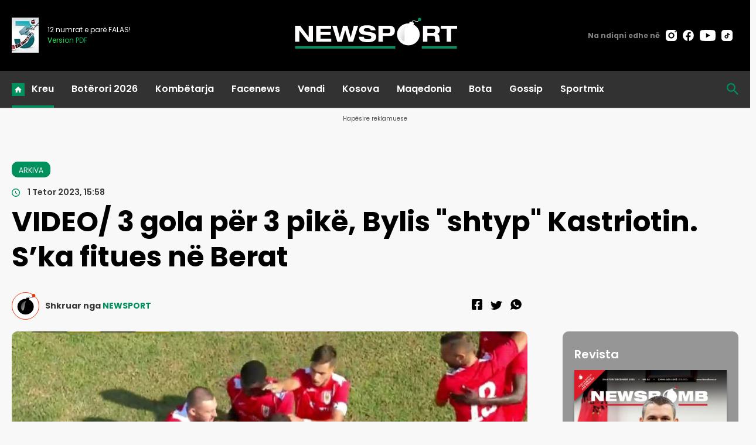

--- FILE ---
content_type: text/html; charset=UTF-8
request_url: https://newsport.al/poll/?id=281
body_size: 3951
content:
  <link rel="preconnect" href="https://fonts.googleapis.com">
        <link rel="preconnect" href="https://fonts.gstatic.com" crossorigin>
       	<link href="https://fonts.googleapis.com/css2?family=Poppins:ital,wght@0,100;0,200;0,300;0,400;0,500;0,600;0,700;0,800;0,900;1,100;1,200;1,300;1,400;1,500;1,600;1,700;1,800;1,900&display=swap" rel="stylesheet">
                  <style>

		   	   	      .referendum-wrap {
		   	   	      	width: 100%;
		   	   	      	margin: auto;
		   	   	      	margin-bottom: 40px;
		   	   	      	
		   	   	      }
		   	   	   	  .ref-box {
		   	   	   	  	width: 100%;
		   	   	   	  	border-radius: 10px;
						border: 1px solid #B9B9B9;
						background: #FFF;
						box-shadow: 3px 3px 0px 0px rgba(0, 0, 0, 0.03);
						overflow: hidden;

		   	   	   	  }
		   	   	   	  .ref-header {
		   	   	   	  	padding: 13px 17px;
		   	   	   	  	border-bottom: 1px solid #B9B9B9;
		   	   	   	  }
		   	   	   	  .ref-footer {
		   	   	   	  	background: #fff;
		   	   	   	  }
		   	   	   	  .ref-title {
		   	   	   	  	color: #000;
						font-family: 'Poppins';
						font-size: 18px;
						font-style: normal;
						font-weight: 700;
						line-height: 26px;
		   	   	   	  }
		   	   	   	  .ref-list {
		   	   	   	  	list-style: none;
		   	   	   	  	padding: 0;
		   	   	   	  	margin: 0;
		   	   	   	  	
		   	   	   	  }
		   	   	   	  .ref-list li {
		   	   	   	  	border-bottom: 1px solid #B9B9B9;
		   	   	   	  	background: transparent;
		   	   	   	  	cursor: pointer;
		   	   	   	  	padding-right: 0;
		   	   	   	  	position: relative;
		   	   	   	  	display: flex;
		   	   	   	  	align-items: stretch!important;
		   	   	   	  }
		   	       
		   	   	   	  .ref-list li:hover:before {
		   	   	   	  	content: "";
		   	   	   	  	display: block;
		   	   	   	  	height: 100%;
		   	   	   	  	width: 5px;
		   	   	   	  	background: #000;
		   	   	   	  	position: absolute;
		   	   	   	  	left: 0;
		   	   	   	  	top: 0;
		   	   	   	  	z-index: 10;
		   	   	   	  }
		   	   	   	  .ref-list li>span {
		   	   	   	  	    color: #000;
							font-family: 'Poppins';
							font-size: 16px;
							font-style: normal;
							font-weight: 400;
							line-height: 23px;
					        position: relative;
					        z-index: 10;
		   	   	   	  }
		   	   	   	  .ref-footer {
		   	   	   	  	text-align: right;
		   	   	   	  	padding: 15px 20px;
		   	   	   	 
		   	   	   	  }
		   	   	   	  .ref-footer p {
		   	   	   	  	   font-family: 'Poppins';
					       font-size: 12px;
					       color: #000;
					       font-weight: normal;
		   	   	   	  }
		   	   	   	  .ref-footer p span {
		   	   	   	  	  font-weight: 500;
		   	   	   	  }
		   	   	   	  .poll-percent {
			   	   	   	  	position: absolute;
			   	   	   	  	left: 0;
			   	   	   	  	top: 0;
			   	   	   	  	height: 100%;
			   	   	   	  	width: 100%;
			   	   	   	  	display: none;
		   	   	   	  }
		   	   	   	  .poll-percent div {
		   	   	   	  	 height: 100%;
		   	   	   	  	 background: rgba(217, 217, 217, 0.30);
		   	   	   	  	 transition-timing-function: linear;
		   	   	   	  	 transition: width 1s;
		   	   	   	  	 width: 0px;
		   	   	   	  	 border-radius: 0px 10px 10px 0px;
		   	   	   	  }
		   	   	   	
		   	   	   	  .trans {
		   	   	   	  	 height: 100%;
		   	   	   	  	 background: #F3F1F1;
		   	   	   	  	 transition-timing-function: linear;
		   	   	   	  	 transition: width 2s;
		   	   	   	  	 width: 0px;
		   	   	   	  }
		   	   	   	
		   	   	   	  .poll-percent span {
		   	   	   	  	position: absolute;
		   	   	   	  	color: #E83A0F;
						font-family: 'Poppins';
						font-size: 18px;
						font-style: normal;
						font-weight: 700;
						line-height: 23px;
				        z-index: 10;
				        right: 16px;
				        top: 50%;
				        line-height: 20px;
		   	   	   	  	margin-top: -10px;
		   	   	   	  }
		   	   	   	 
		   	   	   	  .result-showing li:hover:before {
		   	   	   	  	 display: none;
		   	   	   	  }
		   	   	   	   .result-showing .poll-percent {
		   	   	   	   		display: flex;
		   	   	   	   		align-items: center;
		   	   	   	   		justify-content: space-between;
		   	   	   	   }
		   	   	   	  .chosen .poll-percent:before {
		   	   	   	  	content: "";
		   	   	   	  	display: block;
		   	   	   	  	height: 100%;
		   	   	   	  	width: 5px;
		   	   	   	  	background: #000;
		   	   	   	  	position: absolute;
		   	   	   	  	left: 0;
		   	   	   	  	top: 0;
		   	   	   	  	z-index: 10;
		   	   	   	  }
		   	   	   	  .powered-by {
		   	   	   	  	padding-top: 10px;
		   	   	   	  	text-align: right;
		   	   	   	  	font-family: "Roboto"!important;
		   	   	   	  	font-weight: 300;
		   	   	   	  }
		   	   	   	  .powered-by .md-link {
						    display: flex;
						    align-items: center;
						    justify-content: flex-end;
						}
		   	   	   	   .powered-by a {
		   	   	   	   	display: inline;
		   	   	   	   	color: #3e4a5a;
		   	   	   	   	font-family: "Roboto"!important;
		   	   	   	   	text-decoration: none;
		   	   	   	   }
		   	   	   	   .powered-by a span {
		   	   	   	  		margin-right: 5px;
		   	   	   	  		font-family: 'Roboto';
						    font-size: 0.4375rem;
						    font-weight: normal;
						    text-transform: uppercase;
		   	   	   	   }
		   	   	   	  .powered-by img {
		   	   	   	  	height: auto!important;
		   	   	   	  	width: 67px!important;
		   	   	   	  	margin-top: 0;
		   	   	   	  	 
		   	   	   	  }
						.mefoto{
							padding: 0px 0px!important;
							display:flex!important;
							align-items:center!important;
						}	 
						.foto-box {
							width: 80px;
							height: 80px;
							overflow: hidden;
							flex-shrink: 0;
						}
		   	   	       .foto-box img {
		   	   	       	display: block;
		   	   	       	height: 100%;
		   	   	       	width: auto;
		   	   	       }
		   	   	       .txt-box {
		   	   	       	flex-grow: 1;
		   	   	       	position: relative;
		   	   	       	display: flex;
		   	   	       	padding: 17px;
		   	   	       	padding-right: 70px;
		   	   	       	align-items: center;
		   	   	       }
		   	   	       .txt-box>span {
		   	   	       	  position: relative;
		   	   	       	  z-index: 10;
		   	   	       	  color: #000;
							font-family: 'Poppins';
							font-size: 16px;
							font-style: normal;
							font-weight: 400;
							line-height: 23px;
		   	   	       }
		   	   	    .powered-by .mediadesk-link span {
						    font-family: 'Roboto';
						    font-size: 0.4375rem;
						    font-weight: normal;
						    text-transform: uppercase;
						    color: #000;
						    margin-right: 5px;
						}
					.powered-by	.mediadesk-link  {
						    display: flex;
						    align-items: center;
						    justify-content: flex-end;
						}
						.powered-by .md-link {
							margin-top: 0;
						}
							   	
						@media(max-width:490px){
							.ref-title {
								font-size: 5vw!important;
								line-height: 1.2em;
							}
							.referendum-wrap {
    							width: 100%;
							}
						}
		   	   	   .poll-wrap img {
		   	   	   		border-radius: 0!important;
		   	   	   }
		   	   	   </style>
		   	   	   <div class="referendum-wrap">
                             <div class="ref-box">
                                 <input type="hidden" id="u281" value="696e445e9ab53">
				   	   	   	  	  <div class="ref-header">
				   	   	   	  	  	 <h3 class="ref-title">
				   	   	   	  	  	 	Cili klub i "Abissnet Superiore" ka bërë merkaton më cilësore, deri tani? 				   	   	   	  	  	 </h3>
				   	   	   	  	  </div>
				   	   	   	  	  <ul class="ref-list  ">
				   	   	   	  	     				   	   	   	  	     <li onclick="voto(282,281);" class="voto 				   	   	   	  	  	  pafoto 				   	   	   	  	  	 ">
				   	   	   	  	  	 	
				   	   	   	  	  	 					   	   	   	  	  	 	<div class="txt-box">
				   	   	   	  	  	 	
				   	   	   	  	  	 	<span>Egnatia</span>
				   	   	   	  	  	 
				   	   	   	  	  	 				   	   	   	  	     <li onclick="voto(283,281);" class="voto 				   	   	   	  	  	  pafoto 				   	   	   	  	  	 ">
				   	   	   	  	  	 	
				   	   	   	  	  	 					   	   	   	  	  	 	<div class="txt-box">
				   	   	   	  	  	 	
				   	   	   	  	  	 	<span>Elbasani</span>
				   	   	   	  	  	 
				   	   	   	  	  	 				   	   	   	  	     <li onclick="voto(284,281);" class="voto 				   	   	   	  	  	  pafoto 				   	   	   	  	  	 ">
				   	   	   	  	  	 	
				   	   	   	  	  	 					   	   	   	  	  	 	<div class="txt-box">
				   	   	   	  	  	 	
				   	   	   	  	  	 	<span>Vllaznia</span>
				   	   	   	  	  	 
				   	   	   	  	  	 				   	   	   	  	     <li onclick="voto(285,281);" class="voto 				   	   	   	  	  	  pafoto 				   	   	   	  	  	 ">
				   	   	   	  	  	 	
				   	   	   	  	  	 					   	   	   	  	  	 	<div class="txt-box">
				   	   	   	  	  	 	
				   	   	   	  	  	 	<span>Dinamo</span>
				   	   	   	  	  	 
				   	   	   	  	  	 				   	   	   	  	     <li onclick="voto(286,281);" class="voto 				   	   	   	  	  	  pafoto 				   	   	   	  	  	 ">
				   	   	   	  	  	 	
				   	   	   	  	  	 					   	   	   	  	  	 	<div class="txt-box">
				   	   	   	  	  	 	
				   	   	   	  	  	 	<span>Teuta</span>
				   	   	   	  	  	 
				   	   	   	  	  	 				   	   	   	  	     <li onclick="voto(287,281);" class="voto 				   	   	   	  	  	  pafoto 				   	   	   	  	  	 ">
				   	   	   	  	  	 	
				   	   	   	  	  	 					   	   	   	  	  	 	<div class="txt-box">
				   	   	   	  	  	 	
				   	   	   	  	  	 	<span>Partizani</span>
				   	   	   	  	  	 
				   	   	   	  	  	 				   	   	   	  	     <li onclick="voto(288,281);" class="voto 				   	   	   	  	  	  pafoto 				   	   	   	  	  	 ">
				   	   	   	  	  	 	
				   	   	   	  	  	 					   	   	   	  	  	 	<div class="txt-box">
				   	   	   	  	  	 	
				   	   	   	  	  	 	<span>Vora</span>
				   	   	   	  	  	 
				   	   	   	  	  	 				   	   	   	  	     <li onclick="voto(289,281);" class="voto 				   	   	   	  	  	  pafoto 				   	   	   	  	  	 ">
				   	   	   	  	  	 	
				   	   	   	  	  	 					   	   	   	  	  	 	<div class="txt-box">
				   	   	   	  	  	 	
				   	   	   	  	  	 	<span>Bylis</span>
				   	   	   	  	  	 
				   	   	   	  	  	 				   	   	   	  	     <li onclick="voto(290,281);" class="voto 				   	   	   	  	  	  pafoto 				   	   	   	  	  	 ">
				   	   	   	  	  	 	
				   	   	   	  	  	 					   	   	   	  	  	 	<div class="txt-box">
				   	   	   	  	  	 	
				   	   	   	  	  	 	<span>Flamurtari</span>
				   	   	   	  	  	 
				   	   	   	  	  	 				   	   	   	  	     <li onclick="voto(291,281);" class="voto 				   	   	   	  	  	  pafoto 				   	   	   	  	  	 ">
				   	   	   	  	  	 	
				   	   	   	  	  	 					   	   	   	  	  	 	<div class="txt-box">
				   	   	   	  	  	 	
				   	   	   	  	  	 	<span>Tirana</span>
				   	   	   	  	  	 
				   	   	   	  	  	 				   	   	   	  	  
				   	   	   	  	  </ul>
				   	   	   	  	  			   	   	   	  	  </div>
			   	   	   	  	  <div class="powered-by"><a href="https://mediadesk.al/" class="md-link"><img src="[data-uri]"></a></div>
			   	   	 </div>
<script>
</script>